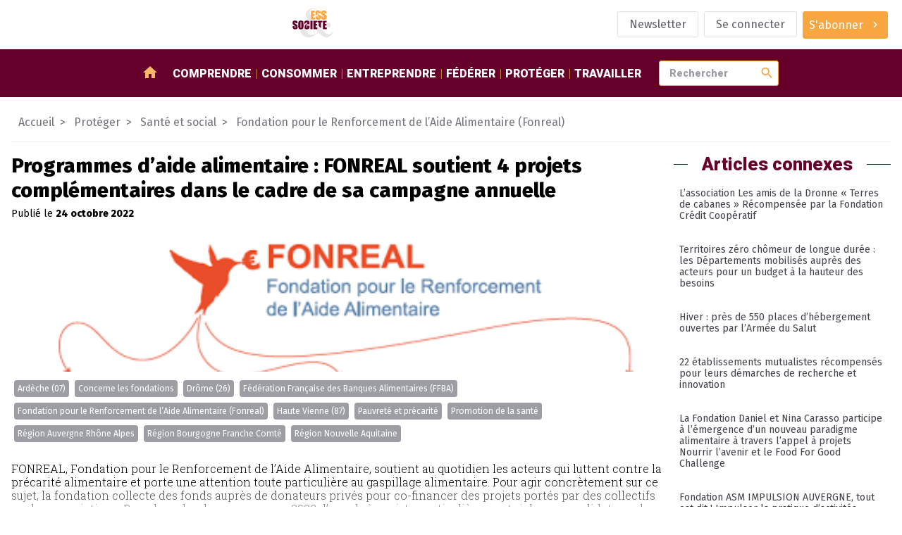

--- FILE ---
content_type: text/html; charset=utf-8
request_url: https://www.ess-et-societe.net/Programmes-d-aide-alimentaire-FONREAL-soutient-4-projets-complementaires-dans-le-cadre-de-sa-campagne-annuelle
body_size: 10388
content:

<!DOCTYPE html>

<html dir="ltr" lang="fr">

<head>

    <title>Programmes d’aide alimentaire : FONREAL soutient 4 projets complémentaires dans le cadre de sa campagne annuelle - ESS et société, Enjeux et débats</title>
    <link rel="canonical" href="https://www.ess-et-societe.net/Programmes-d-aide-alimentaire-FONREAL-soutient-4-projets-complementaires-dans-le-cadre-de-sa-campagne-annuelle" />
    <meta content="FONREAL, Fondation pour le Renforcement de l&#039;Aide Alimentaire, soutient au quotidien les acteurs qui luttent contre la pr&#233;carit&#233; alimentaire et porte une attention toute particuli&#232;re au gaspillage (...)" name="description"/>
    
        <meta name="keywords" content="Programmes d&#039;aide alimentaire : FONREAL soutient 4 projets compl&#233;mentaires dans le cadre de sa campagne annuelle,Ard&#232;che (07),Dr&#244;me (26),Haute Vienne (87),Pauvret&#233; et pr&#233;carit&#233;,Promotion de la sant&#233;,F&#233;d&#233;ration Fran&#231;aise des Banques Alimentaires (FFBA),R&#233;gion Nouvelle Aquitaine,R&#233;gion Auvergne Rh&#244;ne Alpes,R&#233;gion Bourgogne Franche Comt&#233;,Concerne les fondations,Fondation pour le Renforcement de l&#039;Aide Alimentaire (Fonreal)" />
    
    <!-- Facebook Meta Tags -->
    <meta property="og:url" content="https://www.ess-et-societe.net/Programmes-d-aide-alimentaire-FONREAL-soutient-4-projets-complementaires-dans-le-cadre-de-sa-campagne-annuelle">
    <meta property="og:type" content="article">
    <meta property="og:title" content="Programmes d’aide alimentaire : FONREAL soutient 4 projets complémentaires dans le cadre de sa campagne annuelle">
    <meta property="og:description" content="FONREAL, Fondation pour le Renforcement de l’Aide Alimentaire, soutient au quotidien les acteurs qui luttent contre la précarité alimentaire et porte une attention toute particulière au gaspillage (...)">
    <meta property="og:image" content="https://www.ess-et-societe.net/IMG/rubon1716.png?1687777119">

    <!-- Twitter Meta Tags -->
    <meta name="twitter:card" content="summary_large_image">

    <meta http-equiv="Content-Type" content="text/html; charset=utf-8" />


<meta name="generator" content="SPIP" />

<meta name="robots" content="index">


<meta name="viewport" content="width=device-width, initial-scale=1">


<meta name="theme-color" content="#fafafa">


<link rel="alternate" type="application/rss+xml" title="Syndiquer tout le site" href="spip.php?page=backend" />


<link rel="stylesheet" href="prive/spip_style.css" type="text/css" media="all" />








<link rel="preconnect" href="https://fonts.googleapis.com"/>
<link rel="preconnect" href="https://fonts.gstatic.com" crossorigin/>
<link href="https://fonts.googleapis.com/css2?family=Fira+Sans:wght@400;800&family=Roboto+Slab:wght@300&family=Roboto:wght@900&display=swap" rel="stylesheet">
<link href="https://fonts.googleapis.com/icon?family=Material+Icons" rel="stylesheet"/>


<link rel="stylesheet" href="squelettes/assets/css/styles.css" type="text/css" media="all" />

<script src="squelettes/assets/js/main.js" defer></script>
<script defer>
  document.querySelectorAll("a[href^='https://www.ess-et-societe.net']").forEach(e => e.attr("target","_blank"));
</script>    <script type="application/ld+json">
        {
            "@context": "https://schema.org",
            "@type": "NewsArticle",
            "headline": "Programmes d&#039;aide alimentaire : FONREAL soutient 4 projets compl&#233;mentaires dans le cadre de sa campagne annuelle",
            "description": "FONREAL, Fondation pour le Renforcement de l&#039;Aide Alimentaire, soutient au quotidien les acteurs qui luttent contre la pr&#233;carit&#233; alimentaire et porte une attention toute particuli&#232;re au gaspillage (...)",
            "datePublished": "2022-10-24",
            "dateModified": "2024-09-10",
            "image": ["https://www.ess-et-societe.net/IMG/rubon1716.png?1687777119"],
            "mainEntityOfPage": {
                "@type": "webPage",
                "id": "https://www.ess-et-societe.net/Programmes-d-aide-alimentaire-FONREAL-soutient-4-projets-complementaires-dans-le-cadre-de-sa-campagne-annuelle"
            },
            "publisher": {
                "@type": "Organization",
                "name": "ESS&Societe",
                "url": "https://www.ess-et-societe.net/",
                "logo": {
                    "@type": "ImageObject",
                    "url": "https://www.ess-et-societe.net/squelettes/assets/img/ESS-logo.svg"
                }
            }
        }
    </script>
    
    <script type="application/ld+json">
        {
            "@context": "https://schema.org",
            "@type": "BreadcrumbList",
            "itemListElement": [
                {
                    "@type": "ListItem",
                    "position": 1,
                    "name": "Prot&#233;ger",
                    "item": "https://www.ess-et-societe.net/-Proteger-"
                },
                {
                    "@type": "ListItem",
                    "position": 2,
                    "name": "Sant&#233; et social",
                    "item": "https://www.ess-et-societe.net/-Sante-social-solidarite-nationale-"
                },
                {
                    "@type": "ListItem",
                    "position": 3,
                    "name": "Fondation pour le Renforcement de l&#039;Aide Alimentaire (Fonreal)",
                    "item": "https://www.ess-et-societe.net/-Fondation-pour-le-Renforcement-de-l-Aide-Alimentaire-Fonreal-"
                },
                {
                    "@type": "ListItem",
                    "position": 4,
                    "name": "Programmes d&#039;aide alimentaire : FONREAL soutient 4 projets compl&#233;mentaires dans le cadre de sa campagne annuelle"
                }
            ]
        }
    </script>
    

</head>

<body class="ess-T-article">

<header class="ess-C-header">

    <figure>
        <a href="https://www.ess-et-societe.net">
            <img alt="logo ess" class="ess-O-logo" src="squelettes/assets/img/ESS-logo.svg">
        </a>
    </figure>

    <ul class="ess-O-list">
        
        <li>
            <a href="../../Inscription-a-la-lettre-d-information-hebdomadaire" class="ess-O-btn --phantom">
                <span>Newsletter</span>
            </a>
        </li>
        

        
        <li>
            <a class="ess-O-btn --phantom" rel="nofollow" href="spip.php?page=login-public&amp;target=%2F2013%2F11%2F-AUDIOMETRIC-.html">Se connecter</a>
             
        </li>
        

        

        

        
        <li>
             
            <a class="ess-O-btn --primary --group" href="../../S-abonner-a-ESS-et-Societe">
                <span>S'abonner</span>
                <span class="material-icons">chevron_right</span>
            </a>
        </li>
        

    </ul>

</header>

<section class="ess-C-navbar" id="navbar">

  <a class="ess-O-btn --group --primary" id="open-lateral-nav-button"><span class="material-icons">menu</span></a>
  <figure>
    <a href="https://www.ess-et-societe.net">
      <img alt="logo ess" src="squelettes/assets/img/ESS-logo-nb.svg">
    </a>
  </figure>
  <nav class="ess-O-list">
    <a href="/"><span class="material-icons">home</span></a>
    
    <a href="../../-Comprendre-">Comprendre</a>
    
    <a href="../../-Consommer-">Consommer</a>
    
    <a href="../../-Entreprendre-">Entreprendre</a>
    
    <a href="../../-Federer-">Fédérer</a>
    
    <a href="../../-Proteger-">Protéger</a>
    
    <a href="../../-Travailler-1655-">Travailler</a>
    
  </nav>

  <form class="ess-0-input-group" action="spip.php" method="get">
    <input type="hidden" name="page" value="recherche" />
    <input class="ess-0-input" id="search" name="recherche" placeholder="Rechercher" type="text" value="">
    <button class="material-icons">search</button>
    <span id="autocomplete-list"></span>
  </form>


</section>

<main>


    

    
    

    <!-- aa article-->

    <nav class="ess-C-filAriane">
        <a href="/">Accueil</a>
        
        
        
         <a href="-Proteger-"><span>Protéger</span></a>
        
         <a href="-Sante-social-solidarite-nationale-"><span>Santé et social</span></a>
        
         <a href="-Fondation-pour-le-Renforcement-de-l-Aide-Alimentaire-Fonreal-"><span>Fondation pour le Renforcement de l&#8217;Aide Alimentaire (Fonreal)</span></a>
        
    </nav>

    <section class="ess-O-layout --article">

        <div>

            <!-- article abonné -->
            <section class="ess-C-article">

                <h1 class="big">Programmes d’aide alimentaire&nbsp;: FONREAL soutient 4 projets complémentaires dans le cadre de sa campagne annuelle</h1>
                <p>
                    
                        Publié le <strong><time datetime='2022-10-24 11:00:00'>24 octobre 2022</time></strong>
                    
                </p>

                <figure><img alt='Programmes d&#039;aide alimentaire : FONREAL soutient 4 projets compl&#233;mentaires dans le cadre de sa campagne annuelle' src="IMG/rubon1716.png?1687777119" width="436" height="115" /></figure>

                
                <ul class="ess-O-list">
                    <!-- liste des groupes de mots clefs + liste déroulantes affichant les mots clefs-->
                    
                    <li><a class="ess-O-btn --group --small" href="+-Ardeche-07-+">Ardèche (07)</a></li>
                    
                    <li><a class="ess-O-btn --group --small" href="+-Cible-Fondation-+">Concerne les fondations</a></li>
                    
                    <li><a class="ess-O-btn --group --small" href="+-Drome-26-+">Drôme (26)</a></li>
                    
                    <li><a class="ess-O-btn --group --small" href="+-Federation-Francaise-des-Banques-Alimentaires-FFBA-+">Fédération Française des Banques Alimentaires (FFBA)</a></li>
                    
                    <li><a class="ess-O-btn --group --small" href="+-Fondation-pour-le-Renforcement-de-l-Aide-Alimentaire-Fonreal-12992-+">Fondation pour le Renforcement de l’Aide Alimentaire (Fonreal)</a></li>
                    
                    <li><a class="ess-O-btn --group --small" href="+-Haute-Vienne-87-+">Haute Vienne (87)</a></li>
                    
                    <li><a class="ess-O-btn --group --small" href="+-Solidarite-nationale-Pauvrete-+">Pauvreté et précarité</a></li>
                    
                    <li><a class="ess-O-btn --group --small" href="+-Promotion-de-la-sante-+">Promotion de la santé</a></li>
                    
                    <li><a class="ess-O-btn --group --small" href="+-Region-Auvergne-Rhone-Alpes-+">Région Auvergne Rhône Alpes</a></li>
                    
                    <li><a class="ess-O-btn --group --small" href="+-Region-Bourgogne-Franche-Comte-+">Région Bourgogne Franche Comté</a></li>
                    
                    <li><a class="ess-O-btn --group --small" href="+-Region-Nouvelle-Aquitaine-+">Région Nouvelle Aquitaine</a></li>
                    
                </ul>

                

                        

                            

                                <article   class="--restreint">
                                    <!-- Chapeau -->
                                    
                                    <!-- Texte tronqué-->
                                    <p>FONREAL, Fondation pour le Renforcement de l’Aide Alimentaire, soutient au quotidien les acteurs qui luttent contre la précarité alimentaire et porte une attention toute particulière au gaspillage alimentaire. Pour agir concrètement sur ce sujet, la fondation collecte des fonds auprès de donateurs privés pour co-financer des projets portés par des collectifs ou des associations. Dans le cadre de sa campagne 2022 d’appels à projets, particulièrement riche en candidatures, la Comité Exécutif de FONREAL&nbsp;(...)</p>
                                    <!-- Encart abonnement-->
                                    <div class="abonnement">
                                        <figure>
                                            <img src="squelettes/assets/img/SmartPhone.png">
                                        </figure>

                                        <h1>Toute l'actualité sur l'ESS dans votre poche,</br> partout, tout le temps.</h1>

                                        <p>Il vous reste 80% de cet article à lire.</p>

                                        <p>
                                            <a class="ess-O-btn --phantom" href="spip.php?page=login-public&amp;target=Programmes-d-aide-alimentaire-FONREAL-soutient-4-projets-complementaires-dans-le-cadre-de-sa-campagne-annuelle">Je me connecte</a>
                                            <a class="ess-O-btn --primary" href="S-abonner-a-ESS-et-Societe">Je m'abonne</a>
                                        </p>
                                    </div>
                                </article>

                            

                

                

            </section>

            <!-- articles contenus -->
            <section class="ess-O-layout ess-C-article-list">

                <h1 class="ess-O-titreSecteur">Autres articles dans cette rubrique</h1>

                
                <!-- debut posts_list pagination: article_recent_rubrique-->

    
    <a name='paginationarticle_recent_rubrique' id='paginationarticle_recent_rubrique' class='pagination_ancre'></a>



    <article>

        <a title="Programmes d&#039;aide alimentaire : FONREAL soutient 4 projets compl&#233;mentaires dans le cadre de sa campagne annuelle" href="Programmes-d-aide-alimentaire-FONREAL-soutient-4-projets-complementaires-dans-le-cadre-de-sa-campagne-annuelle" >
            

            
            

            <!-- TODO faire en sorte d'avoir 2 lignes max pour le titre pour uniformiser : TEXT ELLIPSYS-->
            <h3>Programmes d’aide alimentaire&nbsp;: FONREAL soutient 4 projets complémentaires dans le cadre de sa campagne annuelle</h3>

            <p>FONREAL, Fondation pour le Renforcement de l’Aide Alimentaire, soutient au quotidien les acteurs qui luttent contre la précarité alimentaire et porte une attention toute particulière au gaspillage...</p>

        </a>

        <aside class="ess-O-list">
            <time datetime='2022-10-24 11:00:00'>24/10/2022</time>
            <span>Abonnés</span>
            <div class="dropdown" tabindex="1">
                <i class="db2" tabindex="1"></i>
                <a class="ess-O-btn --phantom --group --small dropbtn"><span>Mots-clés</span><span class="material-icons">chevron_right</span></a>
                <div class="dropdown-content">
                    
                        <a href="+-Ardeche-07-+">Ardèche (07)</a>
                    
                        <a href="+-Drome-26-+">Drôme (26)</a>
                    
                        <a href="+-Haute-Vienne-87-+">Haute Vienne (87)</a>
                    
                        <a href="+-Solidarite-nationale-Pauvrete-+">Pauvreté et précarité</a>
                    
                        <a href="+-Promotion-de-la-sante-+">Promotion de la santé</a>
                    
                        <a href="+-Federation-Francaise-des-Banques-Alimentaires-FFBA-+">Fédération Française des Banques Alimentaires (FFBA)</a>
                    
                        <a href="+-Region-Nouvelle-Aquitaine-+">Région Nouvelle Aquitaine</a>
                    
                        <a href="+-Region-Auvergne-Rhone-Alpes-+">Région Auvergne Rhône Alpes</a>
                    
                        <a href="+-Region-Bourgogne-Franche-Comte-+">Région Bourgogne Franche Comté</a>
                    
                        <a href="+-Cible-Fondation-+">Concerne les fondations</a>
                    
                        <a href="+-Abonne-e-s-+">réservé aux abonné.e.s</a>
                    
                        <a href="+-Fondation-pour-le-Renforcement-de-l-Aide-Alimentaire-Fonreal-12992-+">Fondation pour le Renforcement de l’Aide Alimentaire (Fonreal)</a>
                    
                </div>
            </div>
        </aside>

    </article>



    <article>

        <a title="Soutien aux programmes d&#039;aide alimentaire : la Fondation FONREAL lance son appel &#224; projet 2022" href="Soutien-aux-programmes-d-aide-alimentaire-la-Fondation-FONREAL-lance-son-appel-a-projet-2022" >
            

            
            

            <!-- TODO faire en sorte d'avoir 2 lignes max pour le titre pour uniformiser : TEXT ELLIPSYS-->
            <h3>Soutien aux programmes d’aide alimentaire&nbsp;: la Fondation FONREAL lance son appel à projet 2022</h3>

            <p>Inflation, crise sanitaire, ... ont impacté les besoins des populations en situation de vulnérabilité dont l’accès à une alimentation saine et équilibrée n’est pas assuré. FONREAL œuvre depuis 2013...</p>

        </a>

        <aside class="ess-O-list">
            <time datetime='2022-07-19 10:30:00'>19/07/2022</time>
            <span>Abonnés</span>
            <div class="dropdown" tabindex="1">
                <i class="db2" tabindex="1"></i>
                <a class="ess-O-btn --phantom --group --small dropbtn"><span>Mots-clés</span><span class="material-icons">chevron_right</span></a>
                <div class="dropdown-content">
                    
                        <a href="+-Solidarite-nationale-Pauvrete-+">Pauvreté et précarité</a>
                    
                        <a href="+-Cible-Fondation-+">Concerne les fondations</a>
                    
                        <a href="+-Abonne-e-s-+">réservé aux abonné.e.s</a>
                    
                        <a href="+-Fondation-pour-le-Renforcement-de-l-Aide-Alimentaire-Fonreal-12992-+">Fondation pour le Renforcement de l’Aide Alimentaire (Fonreal)</a>
                    
                        <a href="+-Remy-Gerin-+">Rémy Gérin</a>
                    
                </div>
            </div>
        </aside>

    </article>


    

<!-- pagination posts_list (2/2) -->

<!-- fin posts_list -->

            </section>

        </div>

        <aside>

            

                <div class="ess-O-titreSecteur"><span>Articles connexes</span></div>
                <nav class="ess-O-menu ess-C-motcleMenu"><ul>

    <li><a href="L-association-Les-amis-de-la">L’association Les amis de la Dronne &#171;&nbsp;Terres de cabanes&nbsp;&#187; Récompensée par la Fondation Crédit Coopératif</a></li>

    <li><a href="Territoires-zero-chomeur-de-longue-duree-les-Departements-mobilises-aupres-des-acteurs-pour-un-budget-a-la-hauteur-des-besoins">Territoires zéro chômeur de longue durée&nbsp;: les Départements mobilisés auprès des acteurs pour un budget à la hauteur des besoins</a></li>

    <li><a href="Hiver-pres-de-550-places-d-hebergement-ouvertes-par-l-Armee-du-Salut">Hiver&nbsp;: près de 550 places d&#8217;hébergement ouvertes par l&#8217;Armée du Salut</a></li>

    <li><a href="22-etablissements-mutualistes-recompenses-pour-leurs-demarches-de-recherche-et-innovation">22 établissements mutualistes récompensés pour leurs démarches de recherche et innovation</a></li>

    <li><a href="La-Fondation-Daniel-et-Nina-Carasso-participe-a-l-emergence-d-un-nouveau-paradigme-alimentaire-a-travers-l-appel-a-projets-Nourrir-l-avenir-et-le-Food-For-Good-Challenge">La Fondation Daniel et Nina Carasso participe à l’émergence d’un nouveau paradigme alimentaire à travers l’appel à projets Nourrir l’avenir et le Food For Good Challenge</a></li>

    <li><a href="Fondation-ASM-IMPULSION-AUVERGNE-tout-est-dit-Impulser-la-pratique-d-activites-physiques-et-sportives-sur-le-territoire-auvergnat">Fondation ASM IMPULSION AUVERGNE, tout est dit&nbsp;!  Impulser la pratique d’activités physiques et sportives sur le territoire auvergnat </a></li>

    <li><a href="Point-des-actions-de-solidarite-de-l-Ordre-de-Malte-France">Point des actions de solidarité de l’Ordre de Malte France</a></li>

    <li><a href="Palmares-des-Coups-de-coeur-des">Palmarès des Coups de coeur des initiatives inspirantes 2019&nbsp;: Découvrez les quatre sociétés coopératives lauréates de cette 1ère édition&nbsp;!</a></li>

    <li><a href="5-projets-laureats-de-la-dotation-impact-de-la-fondation-du-patrimoine">5 projets lauréats de la  &#171;&nbsp;dotation impact&nbsp;&#187; de la fondation du patrimoine</a></li>

    <li><a href="Journee-Internationale-des-Droits-de-l-Enfant-SOS-Villages-d-Enfants-reaffirme-sa-volonte-d-etre-au-plus-proche-des-besoins-des-fratries-accompagnees-par-l-Aide-Sociale-a-l-Enfance-en-annoncant-l">Journée Internationale des Droits de l’Enfant&nbsp;: SOS Villages d’Enfants réaffirme sa volonté d’être au plus proche des besoins des fratries accompagnées par l’Aide Sociale à l’Enfance en annonçant l’ouverture prochaine de 5 nouveaux villages d’enfants SOS</a></li>

    <li><a href="Creation-d-un-fonds-d-urgence-et-de-solidarite-COVID-19">Création d&#8217;un fonds d&#8217;urgence et de solidarité COVID-19</a></li>

    <li><a href="L-association-Terre-2-cultures">L’association Terre 2 cultures Récompensée par la Fondation Crédit Coopératif</a></li>

    <li><a href="L-Avise-et-la-Fondation-Entreprendre-devoilent-les-enseignements-du-programme-Entrepreneuriat-culturel-d-utilite-sociale-et-territoriale">L’Avise et la Fondation Entreprendre dévoilent les enseignements  du programme &#171;&nbsp;Entrepreneuriat culturel d’utilité sociale et territoriale&nbsp;&#187; </a></li>

    <li><a href="Comment-faire-de-son-territoire-un-environnement-ou-il-fait-bon-vivre">Comment faire de son territoire un environnement où il fait bon vivre&nbsp;?</a></li>

    <li><a href="Sante-et-grand-age-Six-acteurs-de-l-ESS-recompenses-par-la-Fondation-Credit-Cooperatif">Santé et grand âge&nbsp;: Six acteurs de l’ESS récompensés par la Fondation Crédit Coopératif</a></li>

    <li><a href="Le-Planning-familial-attaque-L-avortement-est-un-droit-humain-fondamental-en-France-et-dans-le-monde-OnEstLePlanning">Le Planning familial attaqué&nbsp;: L’avortement est un droit humain fondamental en France et dans le monde&nbsp;! #OnEstLePlanning</a></li>

    <li><a href="Soutien-aux-programmes-d-aide-alimentaire-la-Fondation-FONREAL-lance-son-appel-a-projet-2022">Soutien aux programmes d’aide alimentaire&nbsp;: la Fondation FONREAL lance son appel à projet 2022</a></li>

    <li><a href="La-liste-des-entreprises-de-l-ESS">La liste des entreprises de l&#8217;ESS</a></li>

</ul></nav>

                

            

        </aside>

    </section>


</main>

<footer class="ess-C-footer">

  <section class="ess-C-flux ess-O-list">

    <div class="xsmall">Suivez-nous</div>

    <a href="https://twitter.com/Ressol" target="_blank">
      <img src="squelettes/assets/img/twitter-logo.svg" alt="logo twitter">
    </a>

    <a href="https://www.facebook.com/essetsocietelapage/" target="_blank">
      <img src="squelettes/assets/img/facebook-logo.svg" alt="logo facebook">
    </a>

    <a href="https://www.ess-et-societe.net/spip.php?page=backend&id_rubrique=1" target="_blank">
      <img src="squelettes/assets/img/rss-logo.svg" style="width:30px" alt="logo rssr">
    </a>

    <a href="https://mastodon.social/@ressol" target="_blank">
      <img src="squelettes/assets/img/mastodon-logo.svg" style="width:30px" alt="logo mastodon">
    </a>

    <a href="https://www.pinterest.fr/essetsociete/" target="_blank">
      <img src="squelettes/assets/img/pinterest-logo.svg" style="width:30px" alt="logo pinterest">
    </a>

    <a href="https://www.linkedin.com/company/essetsociete/" target="_blank">
      <img src="squelettes/assets/img/linkedin-logo.svg" style="width:30px" alt="logo linkedin">
    </a>

    <a href="https://diaspora-fr.org/people/6d0eaa40fe7301395a0a7a0e1fe011af" target="_blank">
      <img src="squelettes/assets/img/diaspora-logo.svg" style="width:30px" alt="logo diaspora">
    </a>

    <a href="https://www.instagram.com/essetsociete/" target="_blank">
      <img src="squelettes/assets/img/instagram-logo.svg" style="width:30px" alt="logo instagram">
    </a>

  </section>


  <section class="ess-C-shortcutsList ess-O-list">

    
      

      



        
        <ul>
            <li class="titre">Partenaires</li>

            
              <li><a href="../../Accolade-56625">Accolade</a></li>
            
              <li><a href="../../Mediagraph-56626">Mediagraph</a></li>
            
              <li><a href="../../dotINFRA-56627">dotINFRA</a></li>
            
              <li><a href="../../L-Ouvre-Boites">L&#8217;Ouvre-Boites</a></li>
            
        </ul>
        



      

      
    


  </section>

  <section class="ess-C-signature ess-O-list">

    <a href="../../Mentions-legales-56330">Mentions légales</a>
    <img src="squelettes/assets/img/ESS-logo-nb.svg" alt="logo ESS et SOCIETE">
    <span>&copy; 2023 - ESS & Société</span>

  </section>

</footer>


<section class="ess-C-smart-panel" id="SmartPanel">

  <div class="ess-C-smart-panel__backdrop"></div>

  <div class="ess-C-smart-panel__wrapper">

    <header>

      <a class="ess-O-btn --primary" id="close-lateral-nav-button">
        <i class="material-icons">close</i>
      </a>

    </header>

    <div class="main">



      <nav class="ess-O-menu ess-C-smartMenu">

        <div class="ess-O-list">

           
          <a href="spip.php?page=login-public&amp;target=%2F2013%2F11%2F-AUDIOMETRIC-.html"><span>Se connecter</span></a>
          

           
          <a href="../../S-abonner-a-ESS-et-Societe"><span>S'abonner</span></a>
          

          

          <a href="../../Inscription-a-la-lettre-d-information-hebdomadaire">
              <span>Newsletter</span>
            </a>
          

          

        </div>

        <ul>
          <li><a href="/">Accueil</a></li>
          
          <li><a href="../../-Comprendre-">Comprendre</a>
          
            <ul>
              
              <li><a href="../../-Articles-divers-">Articles divers</a></li>
              
              <li><a href="../../-Ce-qu-en-pensent-les-partis-politiques-">Ce qu&#8217;en pensent les partis politiques&nbsp;?</a></li>
              
              <li><a href="../../-Ce-qui-se-passe-hors-de-la-France-">Ce qui se passe hors de la France</a></li>
              
              <li><a href="../../-Des-textes-de-reference-">Des textes de référence</a></li>
              
              <li><a href="../../-ESS-et-Societe-1393-">ESS et Société</a></li>
              
              <li><a href="../../-Les-incontournables-de-l-economie-sociale-et-solidaire-">Les incontournables de l&#8217;économie sociale et solidaire</a></li>
              
              <li><a href="../../-Livres-de-sur-l-Economie-Sociale-et-Solidaire-">Livres de / sur l&#8217;Economie Sociale et Solidaire</a></li>
              
              <li><a href="../../-Ministeres-">Ministères</a></li>
              
              <li><a href="../../-Presse-media-et-communication-">Presse, média et communication</a></li>
              
              <li><a href="../../-Revue-de-presse-">Revue de presse</a></li>
              
            </ul>
          
          </li>
          
          <li><a href="../../-Consommer-">Consommer</a>
          
            <ul>
              
              <li><a href="../../-Activites-bancaires-de-credit-et-">Activités bancaires, de crédit et de prêt</a></li>
              
              <li><a href="../../-Agriculture-et-produits-biologiques-">Agriculture et produits biologiques</a></li>
              
              <li><a href="../../-Activites-culturelles-et-artistiques-">Arts et culture</a></li>
              
              <li><a href="../../-Commerce-responsable-">Commerce responsable et circuits courts</a></li>
              
              <li><a href="../../-Economie-circulaire-">Economie circulaire</a></li>
              
              <li><a href="../../-Energies-alternatives,645-">Energies alternatives</a></li>
              
              <li><a href="../../-Formation-Enseignement,1155-">Formation</a></li>
              
              <li><a href="../../-Internet-Logiciels-Libres-Open-source-Collaboratif-">Internet / Logiciels Libres / Open-source / Collaboratif</a></li>
              
              <li><a href="../../-Tourisme-social-et-solidaire-">Tourisme social et solidaire</a></li>
              
              <li><a href="../../-Transports-et-logistique-">Transports et logistique</a></li>
              
            </ul>
          
          </li>
          
          <li><a href="../../-Entreprendre-">Entreprendre</a>
          
            <ul>
              
              <li><a href="../../-Autres-activites-de-production-de-">Autres activités de production, de distribution et de consommation</a></li>
              
              <li><a href="../../-Batiment-Construction-Travaux-publiques-">Batiment / Construction / Travaux publiques</a></li>
              
              <li><a href="../../-Developpement-local-et-territorial-">Développement local et territorial</a></li>
              
              <li><a href="../../-Financements-">Financements des acteurs</a></li>
              
              <li><a href="../../-Ingenierie-et-accompagnement-">Ingenierie et accompagnement</a></li>
              
              <li><a href="../../-Emploi-ressources-humaines-667-">Insertion et création d&#8217;activités</a></li>
              
              <li><a href="../../-Les-reseaux-sociaux-dans-l-">Les réseaux sociaux dans l&#8217;économie Solidaire et Sociale&nbsp;: ce que pensent les acteurs</a></li>
              
            </ul>
          
          </li>
          
          <li><a href="../../-Federer-">Fédérer</a>
          
            <ul>
              
              <li><a href="../../-Alliance-cooperative-internationale-">Alliance coopérative internationale</a></li>
              
              <li><a href="../../-Association-des-Assureurs-Mutualistes-AAM-Ex-GEMA-">Association des Assureurs Mutualistes (AAM, Ex GEMA)</a></li>
              
              <li><a href="../../-Association-Nationale-des-Tiers-Lieux-1806-">Association Nationale des Tiers-Lieux (ANTL)</a></li>
              
              <li><a href="../../-Centre-Francais-des-Fondations-501-">Centre Français des Fondations</a></li>
              
              <li><a href="../../-Centre-International-de-Recherches-326-">Centre International de Recherches et d&#8217;Information sur l&#8217;Economie Publique, Sociale et Coopérative (CIRIEC)</a></li>
              
              <li><a href="../../-Centre-technique-des-Institutions-de-Prevoyance-">Centre technique des Institutions de Prévoyance</a></li>
              
              <li><a href="../../-Coalition-internationale-de-l-economie-sociale-et-solidaire-CIESS-">Coalition internationale de l&#8217;économie sociale et solidaire (CIESS)</a></li>
              
              <li><a href="../../-Comite-national-de-liaison-des-Regies-de-quartier-">Comité National de Liaison des Régies de Quartier (CNLRQ)</a></li>
              
              <li><a href="../../-Comite-National-Olympique-et-961-">Comité National Olympique et Sportif Français (CNOSF)</a></li>
              
              <li><a href="../../-Commerce-Equitable-France-Ex-">Commerce Equitable France</a></li>
              
              <li><a href="../../-Confederation-Europeenne-des-521-">Confédération Européenne des Coopératives de Production et de Travail Associé, des Coopératives Sociales et des Entreprises Participatives (CECOP)</a></li>
              
              <li><a href="../../-Confederation-Generale-des-SCOP-184-">Confédération Générale des SCOP</a></li>
              
              <li><a href="../../-Confederation-Nationale-des-Radios-Associatives-CNRA-">Confédération Nationale des Radios Associatives (CNRA)</a></li>
              
              <li><a href="../../-Conseil-des-Entreprises-Employeurs-153-">Conseil des Entreprises, Employeurs et Groupements de l´Ã‰conomie Sociale</a></li>
              
              <li><a href="../../-Conseil-national-des-chambres-203-">Conseil national des chambres régionales de l&#8217;économie sociale et solidaire</a></li>
              
              <li><a href="../../-Cooperation-Maritime,990-">Coopération Maritime</a></li>
              
              <li><a href="../../-Cooperatives-Europe,947-">Coopératives Europe</a></li>
              
              <li><a href="../../-Cooperer-pour-entreprendre-1263-">Coopérer pour entreprendre</a></li>
              
              <li><a href="../../-CoopEst,956-">CoopEst</a></li>
              
              <li><a href="../../-CoopFr-Groupement-National-de-la-212-">CoopFr</a></li>
              
              <li><a href="../../-Les-rencontres-du-Mont-Blanc,883-">ESS Forum International (Ex&nbsp;: Les rencontres du Mont Blanc)</a></li>
              
              <li><a href="../../-ESS-France-Chambre-francaise-de-l%C2%B4economie-sociale-et-solidaire-">ESS France (Chambre française de l´économie sociale et solidaire)</a></li>
              
              <li><a href="../../-FAIR-Ex-Finansol-">FAIR (Ex Finansol)</a></li>
              
              <li><a href="../../-Federation-ces-Cooperative-Alimentaires-Autogerees-Fede-Coop-">Fédération ces Coopérative Alimentaires Autogérées (Fédé-Coop)</a></li>
              
              <li><a href="../../-Federation-des-Acteurs-de-la-Solidarite-FAS-ex-FNARS-">Fédération des Acteurs de la Solidarité (FAS)</a></li>
              
              <li><a href="../../-Federation-des-CAE-1771-">Fédération des CAE</a></li>
              
              <li><a href="../../-Federation-des-Cigales-280-">Fédération des Cigales</a></li>
              
              <li><a href="../../-Federation-des-Cooperatives-Funeraires-Francaises-">Fédération des Coopératives Funéraires Françaises (FC2F)</a></li>
              
              <li><a href="../../-Federation-des-entreprises-d%C2%B4insertion-">Fédération des entreprises d´insertion (FEI)</a></li>
              
              <li><a href="../../-Federation-des-Mutuelles-de-France-415-">Fédération des Mutuelles de France</a></li>
              
              <li><a href="../../-Federation-Diversite-Proximite-1385-">Fédération Diversité Proximité Mutualiste (FDPM)</a></li>
              
              <li><a href="../../-Federation-du-Commerce-Cooperatif-et-Associe-">Fédération du Commerce Coopératif et Associé</a></li>
              
              <li><a href="../../-Federation-francaise-des-artisans-cooperateurs-du-batiment-FFACB-">Fédération française des artisans coopérateurs du bâtiment (FFACB)</a></li>
              
              <li><a href="../../-Federation-Francaise-des-Cooperatives-et-Groupements-d%C2%B4Artisans-FFCGA-">Fédération Française des Coopératives et Groupements d´Artisans (FFCGA)</a></li>
              
              <li><a href="../../-Federation-Nationale-de-la-Mutualite-Francaise-">Fédération Nationale de la Mutualité Française</a></li>
              
              <li><a href="../../-Federation-Nationale-des-436-">Fédération Nationale des Coopératives d&#8217;Utilisation de Matériel Agricole</a></li>
              
              <li><a href="../../-Federation-Nationale-des,917-">Fédération Nationale des Coopératives de Consommateurs (FNCC)</a></li>
              
              <li><a href="../../-Federation-Nationale-des-societes-Cooperatives-H-L-M-">Fédération Nationale des sociétés Coopératives H.L.M.</a></li>
              
              <li><a href="../../-Federation-Nationale-Independante-des-Mutuelles-FNIM-">Fédération Nationale Indépendante des Mutuelles (FNIM)</a></li>
              
              <li><a href="../../-Fondation-de-France-350-">Fondation de France</a></li>
              
              <li><a href="../../-Fondation-de-l-Avenir-1271-">Fondation de l&#8217;Avenir</a></li>
              
              <li><a href="../../-Forum-Mondial-de-l-Economie-Sociale-Global-Social-Economy-Forum-GSEF-">Forum Mondial de l&#8217;Economie Sociale (Global Social Economy Forum / GSEF)</a></li>
              
              <li><a href="../../-France-Benevolat-432-">France Bénévolat</a></li>
              
              <li><a href="../../-France-Groupements-1465-">France Groupements</a></li>
              
              <li><a href="../../-French-Impact-1644-">French Impact</a></li>
              
              <li><a href="../../-IMPACT-France-Ex-Mouvement-des-entrepreneurs-sociaux-Mouves-">IMPACT France (Ex Mouvement des entrepreneurs sociaux, Mouves)</a></li>
              
              <li><a href="../../-Institut-de-Cooperation-Sociale-Internationale-">Institut de Coopération Sociale Internationale</a></li>
              
              <li><a href="../../-Institut-de-l-Economie-Sociale-647-">Institut de l&#8217;Economie Sociale</a></li>
              
              <li><a href="../../-Inter-reseau-SCIC-185-">Inter réseau SCIC</a></li>
              
              <li><a href="../../-La-Cooperation-Agricole-Ex-Coop-de-France-">La Coopération Agricole (Ex Coop de France)</a></li>
              
              <li><a href="../../-La-Ligue-de-l-Enseignement-244-">La Ligue de l&#8217;Enseignement</a></li>
              
              <li><a href="../../-Le-mouvement-associatif-Ex-">Le mouvement associatif</a></li>
              
              <li><a href="../../-Les-Acteurs-du-logement-d-insertion-">Les Acteurs du logement d’insertion (ALI)</a></li>
              
              <li><a href="../../-Les-Assises-de-la-Cooperation-et-du-Mutualisme-1866-">Les Assises de la Coopération et du Mutualisme</a></li>
              
              <li><a href="../../-Les-Licoornes-1683-">Les Licoornes</a></li>
              
              <li><a href="../../-Les-representations-et-acteurs-">Les représentations et acteurs territoriaux de l&#8217;Economie Sociale</a></li>
              
              <li><a href="../../-Mouvement-des-entreprises-ecologiques-sociales-et-solidaires-Mouvess-">Mouvement des entreprises écologiques, sociales et solidaires (Mouvess)</a></li>
              
              <li><a href="../../-Mouvement-des-Poles-territoriaux-de-cooperation-economique-PTCE-">Mouvement des Pôles territoriaux de coopération économique (PTCE)</a></li>
              
              <li><a href="../../-Mouvement-pour-l-economie-819-">Mouvement pour l&#8217;économie solidaire</a></li>
              
              <li><a href="../../-Mouvement-pour-le-Developpement-485-">Mouvement pour le Développement Solidaire</a></li>
              
              <li><a href="../../-Office-Central-de-la-Cooperation-a-l-Ecole-OCCE-">Office Central de la Coopération à l&#8217;Ecole (OCCE)</a></li>
              
              <li><a href="../../-Organisation-des-cooperatives-d-1248-">Organisation des coopératives d&#8217;achats pour les artisans du bâtiment (ORCAB)</a></li>
              
              <li><a href="../../-Pole-europeen-des-fondations-de-l-economie-sociale,1153-">Pôle européen des fondations de l´économie sociale</a></li>
              
              <li><a href="../../-Reseau-d-Echanges-de-Services-aux-289-">Réseau d&#8217;Echanges de Services aux Associations du pays de Morlaix</a></li>
              
              <li><a href="../../-Reseau-des-collectivites-Territoriales-pour-une-Economie-Solidaire-RTES-">Réseau des collectivités Territoriales pour une Economie Solidaire (RTES)</a></li>
              
              <li><a href="../../-Reseau-Intercontinental-de-Promotion-de-l-Economie-Sociale-Solidaire-d-Europe-RIPESS-">Réseau Intercontinental de Promotion de l&#8217;Economie Sociale Solidaire d&#8217;Europe (RIPESS)</a></li>
              
              <li><a href="../../-Social-Economy-Europe-1626-">Social Economy Europe</a></li>
              
              <li><a href="../../-Solecopedia,979-">Solecopedia</a></li>
              
              <li><a href="../../-Synadis-bio-1460-">Synadis bio</a></li>
              
              <li><a href="../../-Union-de-la-Cooperation-Forestiere-Francaise-UCFF-">Union de la Coopération Forestière Française (UCFF)</a></li>
              
              <li><a href="../../-Union-Francaise-des-cooperatives-">Union Française des coopératives Artisanales de Construction (UFCAC)</a></li>
              
              <li><a href="../../-Union-Nationale-des-Assocations-de-Tourisme-et-de-Plein-Air-">Union Nationale des Assocations de Tourisme et de Plein Air</a></li>
              
              <li><a href="../../-Union-Nationale-des-Associations-Familiales-">Union Nationale des Associations Familiales</a></li>
              
              <li><a href="../../-Union-nationale-des-organismes-">Union nationale des organismes faisant appel à la générosité du public</a></li>
              
              <li><a href="../../-Union-Nationale-Interfederale-des-Oeuvres-et-organismes-Sanitaires-et-Sociaux-UNIOPSS-">Union Nationale Interfédérale des Oeuvres et organismes Sanitaires et Sociaux (UNIOPSS)</a></li>
              
              <li><a href="../../-Union-nationale-pour-l-habitat-des-jeunes-UNHAJ-">Union nationale pour l’habitat des jeunes (UNHAJ)</a></li>
              
            </ul>
          
          </li>
          
          <li><a href="../../-Proteger-">Protéger</a>
          
            <ul>
              
              <li><a href="../../-Education-populaire-citoyennete-673-">Citoyenneté et sport</a></li>
              
              <li><a href="../../-Environnement-dev-durable-OGM-">Développement Durable et environnement</a></li>
              
              <li><a href="../../-Prestations-et-services-a-la-">Grand âge, aide à domicile et aidants</a></li>
              
              <li><a href="../../-Handicap-">Handicap et inclusion</a></li>
              
              <li><a href="../../-Logement-et-Hebergement-social-">Hébergement</a></li>
              
              <li><a href="../../-Assurance-sante-et-prevoyance-">Mutuelles santé et d&#8217;assurance</a></li>
              
              <li><a href="../../-Plaidoyers-">Plaidoyers</a></li>
              
              <li><a href="../../-Sante-social-solidarite-nationale-">Santé et social</a></li>
              
              <li><a href="../../-Solidarite-Internationale-">Solidarité Internationale</a></li>
              
            </ul>
          
          </li>
          
          <li><a href="../../-Travailler-1655-">Travailler</a>
          
            <ul>
              
              <li><a href="../../-Acteurs-de-l-emploi-et-du-travail-">Associations professionnelles</a></li>
              
              <li><a href="../../-Chomage-recrutement-employabilite-">Chômage, recrutement, employabilité</a></li>
              
              <li><a href="../../-Confederation-paysanne-1481-">Confédération paysanne</a></li>
              
              <li><a href="../../-Conflit-greve-mobilisation-">Conflit, grève, mobilisation</a></li>
              
              <li><a href="../../-Contrat-de-travail-rupture-reglementation-licenciement-">Contrat de travail, rupture, réglementation, licenciement</a></li>
              
              <li><a href="../../-Formation-orientation-parcours-">Formation, orientation, parcours</a></li>
              
              <li><a href="../../-L-emploi-dans-l-economie-sociale-1238-">L&#8217;emploi dans l&#8217;économie sociale et solidaire&nbsp;: ce que pensent les acteurs du secteur&nbsp;! </a></li>
              
              <li><a href="../../-Livres-sur-l-emploi-le-travail-les-acteurs-">Livres sur l&#8217;emploi, le travail, les acteurs</a></li>
              
              <li><a href="../../-Ministere-du-travail-1476-">Ministère du travail</a></li>
              
              <li><a href="../../-Operateurs-de-competences-OCPO-">Opérateurs de compétences (OCPO)</a></li>
              
              <li><a href="../../-Management-conditions-et-organisation-du-travail-">Organisation du travail</a></li>
              
              <li><a href="../../-Protection-sociale-">Protection sociale</a></li>
              
              <li><a href="../../-Salaires-traitements-oeuvres-sociales-et-culturelles-indemnisations-">Revenus et pouvoir d’achat</a></li>
              
              <li><a href="../../-Responsabilite-societale-des-entreprises-Investissement-socialement-responsable-">RSE / ISR</a></li>
              
              <li><a href="../../-Syndicats-d-employeurs-1451-">Syndicats d&#8217;employeurs</a></li>
              
              <li><a href="../../-Syndicats-de-salaries-1452-">Syndicats de salariés</a></li>
              
            </ul>
          
          </li>
          

        </ul>
      </nav>

    </div>

    <footer></footer>

  </div>

</section>



</body>

</html>



--- FILE ---
content_type: image/svg+xml
request_url: https://www.ess-et-societe.net/squelettes/assets/img/ESS-logo-nb.svg
body_size: 5804
content:
<svg id="Calque_1" data-name="Calque 1" xmlns="http://www.w3.org/2000/svg" viewBox="0 0 172.38 75.13">
    <defs>
        <style>.cls-1{fill:black;}.cls-2{fill:white;}.cls-3{fill:white;}</style>
    </defs>
        <path class="cls-1" d="M112.27,64.19q.69-.8,2.55-3a33.41,33.41,0,0,0,3.44-5,22.43,22.43,0,0,0,2-4.15,7.88,7.88,0,0,0,.4-2.14,2.36,2.36,0,0,0-1.35-2.4,11.54,11.54,0,0,0-3.64-.8l-4.7-.3v-1.6h25.48v1.6c-.74.07-1.53.12-2.36.15a28.83,28.83,0,0,0-4.42.75c-2.1.46-4.21,2.25-6.32,5.34s-3.93,5.63-5.47,7.6-3,3.78-4.41,5.44q6.5,8,10.84,11.14T132.05,80a7.41,7.41,0,0,0,5.19-2.15c1.54-1.43,2.47-4.25,2.8-8.44h1.6q0,10.89-6.94,17a24.78,24.78,0,0,1-17,6.14,25.46,25.46,0,0,1-11.43-2.49,33.59,33.59,0,0,1-10-8.2q-6.39,6.41-11.68,8.55A30.35,30.35,0,0,1,73,92.56q-11.19,0-17.79-6.49a22.09,22.09,0,0,1-.64-30.82q5.94-6.34,18.33-8.44a49.26,49.26,0,0,1-2.6-6,21.59,21.59,0,0,1-.8-6.64q0-6.19,6.09-11.49t18.29-5.29q7.59,0,11.64,3.29a10.48,10.48,0,0,1,4,8.5,10.12,10.12,0,0,1-3.2,7.39q-3.2,3.2-9.39,5,3.6,6,7.2,11.44T112.27,64.19ZM95,80.58A143.42,143.42,0,0,1,83.9,65.94,152.09,152.09,0,0,1,73.61,48.31a6.45,6.45,0,0,0-3.15,3.59,15.62,15.62,0,0,0-1.25,6.4q0,10.59,5.85,17.38t13.23,6.79a12,12,0,0,0,4.4-.6A10.83,10.83,0,0,0,95,80.58Zm7.89-50.76a13.41,13.41,0,0,0-1.9-7.59,6.15,6.15,0,0,0-5.39-2.8,5.11,5.11,0,0,0-3.6,1.4,5,5,0,0,0-1.5,3.8,20.41,20.41,0,0,0,1.65,7.29,57.67,57.67,0,0,0,4.14,8.39,12.61,12.61,0,0,0,4.65-3.54C102.23,35.2,102.88,32.89,102.88,29.82Z" transform="translate(-23.81 -17.44)"/><path class="cls-2" d="M113.07,49.76a4.55,4.55,0,0,1-1.68-1.39,3.85,3.85,0,0,1-.31-1.72,2.58,2.58,0,0,1,.28-1.33.89.89,0,0,1,.81-.43.76.76,0,0,1,.7.32,3.36,3.36,0,0,1,.21,1.51v1.69h5.51v-.9a9.83,9.83,0,0,0-.53-3.86,4.15,4.15,0,0,0-2.15-1.88A9.55,9.55,0,0,0,112,41a8.58,8.58,0,0,0-3.61.68,4.6,4.6,0,0,0-2.16,1.89,8.4,8.4,0,0,0-.67,3.84,8.13,8.13,0,0,0,.47,3,5,5,0,0,0,1.2,1.83,25.07,25.07,0,0,0,2.93,2.13,18.25,18.25,0,0,1,2.77,2.07,4.27,4.27,0,0,1,.55,2.64,2.68,2.68,0,0,1-.29,1.38,1,1,0,0,1-.88.46.9.9,0,0,1-.82-.36,3.59,3.59,0,0,1-.24-1.65V56.14h-5.5v1.5a11.76,11.76,0,0,0,.52,4,4.41,4.41,0,0,0,2.2,2.29,8.53,8.53,0,0,0,4.07.9,8.74,8.74,0,0,0,3.8-.78,4.45,4.45,0,0,0,2.2-1.94,8.32,8.32,0,0,0,.58-3.59,8.91,8.91,0,0,0-1-4.86Q117,52.12,113.07,49.76Z" transform="translate(-23.81 -17.44)"/><path class="cls-2" d="M133.27,43.42a5.4,5.4,0,0,0-2.34-1.8,8.8,8.8,0,0,0-3.29-.59,8.39,8.39,0,0,0-3.38.63,5.44,5.44,0,0,0-3.32,4.43c-.11.95-.16,2.58-.16,4.87v3.9a46,46,0,0,0,.17,4.93,5.43,5.43,0,0,0,3.4,4.4,8.57,8.57,0,0,0,3.29.6,8.46,8.46,0,0,0,3.38-.63,5.49,5.49,0,0,0,3.32-4.43c.1-1,.16-2.58.16-4.87V51a48.86,48.86,0,0,0-.17-4.93A5.41,5.41,0,0,0,133.27,43.42Zm-4.7,14.43a11.47,11.47,0,0,1-.17,2.55.72.72,0,0,1-.78.53.7.7,0,0,1-.75-.46,10.41,10.41,0,0,1-.16-2.45V47.37a5.2,5.2,0,0,1,.24-2.12.83.83,0,0,1,.72-.36.69.69,0,0,1,.72.44,6.94,6.94,0,0,1,.18,2Z" transform="translate(-23.81 -17.44)"/><path class="cls-2" d="M147.78,42a9.55,9.55,0,0,0-7.74-.36,5.66,5.66,0,0,0-2.32,1.8,5.13,5.13,0,0,0-1,2.37,30.19,30.19,0,0,0-.17,3.7v6.66a17.09,17.09,0,0,0,.55,5,4.6,4.6,0,0,0,2.24,2.61,8.75,8.75,0,0,0,4.3.94,7.6,7.6,0,0,0,4.22-1.11,5.1,5.1,0,0,0,2.21-2.6,17.66,17.66,0,0,0,.5-5v-.89h-5.93V58a8,8,0,0,1-.21,2.38.82.82,0,0,1-.86.51.85.85,0,0,1-.89-.5,7.47,7.47,0,0,1-.2-2.17V47.66a8,8,0,0,1,.2-2.25.87.87,0,0,1,.93-.52.82.82,0,0,1,.84.43,7.26,7.26,0,0,1,.19,2.15v4h5.93V49.27a15.09,15.09,0,0,0-.54-4.71A4.81,4.81,0,0,0,147.78,42Z" transform="translate(-23.81 -17.44)"/><rect class="cls-2" x="128.88" y="24.07" width="5.93" height="22.81"/><polygon class="cls-2" points="143.12 37.3 146.83 37.3 146.83 32.96 143.12 32.96 143.12 28.63 147.08 28.63 147.08 24.07 137.19 24.07 137.19 46.88 147.47 46.88 147.47 42.31 143.12 42.31 143.12 37.3"/><polygon class="cls-2" points="147.78 28.63 151.29 28.63 151.29 46.88 157.22 46.88 157.22 28.63 160.75 28.63 160.75 24.07 147.78 24.07 147.78 28.63"/><polygon class="cls-2" points="168.03 42.31 168.03 37.3 171.74 37.3 171.74 32.96 168.03 32.96 168.03 28.63 171.99 28.63 171.99 24.07 162.1 24.07 162.1 46.88 172.38 46.88 172.38 42.31 168.03 42.31"/><polygon class="cls-3" points="5.93 37.19 9.64 37.19 9.64 32.85 5.93 32.85 5.93 28.52 9.89 28.52 9.89 23.96 0 23.96 0 46.77 10.29 46.77 10.29 42.2 5.93 42.2 5.93 37.19"/><path class="cls-3" d="M42.84,49.65a4.55,4.55,0,0,1-1.68-1.39,3.87,3.87,0,0,1-.3-1.72,2.59,2.59,0,0,1,.27-1.33.89.89,0,0,1,.81-.43.76.76,0,0,1,.7.32,3.18,3.18,0,0,1,.22,1.51V48.3h5.5v-.9a10.07,10.07,0,0,0-.52-3.86,4.18,4.18,0,0,0-2.16-1.88,9.36,9.36,0,0,0-3.94-.74,8.5,8.5,0,0,0-3.6.68A4.52,4.52,0,0,0,36,43.49a8.4,8.4,0,0,0-.67,3.84,7.91,7.91,0,0,0,.48,3A4.89,4.89,0,0,0,37,52.14a26,26,0,0,0,2.93,2.13,17.71,17.71,0,0,1,2.77,2.07A4.27,4.27,0,0,1,43.22,59a2.58,2.58,0,0,1-.29,1.38,1,1,0,0,1-.88.46.9.9,0,0,1-.82-.36A3.63,3.63,0,0,1,41,58.81V56H35.49v1.5a11.8,11.8,0,0,0,.52,4,4.45,4.45,0,0,0,2.2,2.29,8.55,8.55,0,0,0,4.07.9,8.74,8.74,0,0,0,3.8-.78A4.48,4.48,0,0,0,48.29,62a8.5,8.5,0,0,0,.57-3.59,8.91,8.91,0,0,0-1-4.86Q46.8,52,42.84,49.65Z" transform="translate(-23.81 -17.44)"/><path class="cls-3" d="M62.75,53.51q-1-1.5-5-3.86a4.55,4.55,0,0,1-1.68-1.39,3.87,3.87,0,0,1-.3-1.72,2.59,2.59,0,0,1,.27-1.33.89.89,0,0,1,.81-.43.76.76,0,0,1,.7.32,3.18,3.18,0,0,1,.22,1.51V48.3h5.5v-.9a10.07,10.07,0,0,0-.52-3.86,4.18,4.18,0,0,0-2.16-1.88,9.36,9.36,0,0,0-3.94-.74,8.5,8.5,0,0,0-3.6.68,4.52,4.52,0,0,0-2.17,1.89,8.4,8.4,0,0,0-.67,3.84,7.91,7.91,0,0,0,.48,3,4.89,4.89,0,0,0,1.19,1.83,26,26,0,0,0,2.93,2.13,17.71,17.71,0,0,1,2.77,2.07A4.27,4.27,0,0,1,58.14,59a2.58,2.58,0,0,1-.29,1.38,1,1,0,0,1-.88.46.9.9,0,0,1-.82-.36,3.63,3.63,0,0,1-.23-1.65V56H50.41v1.5a11.8,11.8,0,0,0,.52,4,4.45,4.45,0,0,0,2.2,2.29,8.55,8.55,0,0,0,4.07.9A8.74,8.74,0,0,0,61,63.9,4.48,4.48,0,0,0,63.21,62a8.5,8.5,0,0,0,.57-3.59A8.91,8.91,0,0,0,62.75,53.51Z" transform="translate(-23.81 -17.44)"/></svg>
